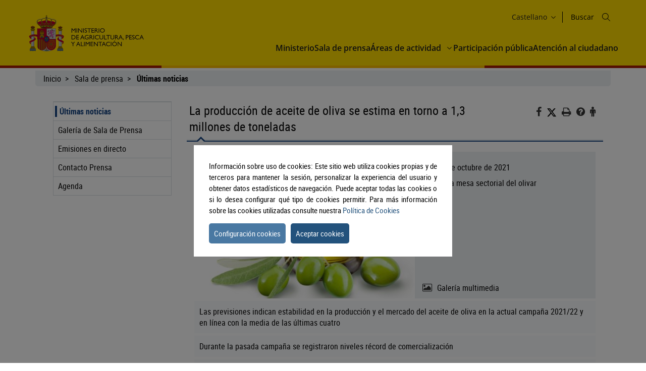

--- FILE ---
content_type: text/html;charset=UTF-8
request_url: https://www.mapa.gob.es/es/prensa/ultimas-noticias/detalle_noticias/la-produccion-de-aceite-de-oliva-se-estima-en-torno-a-1-3-millones-de-toneladas/8b142d67-efb3-4182-b1b0-f92ec20308dc
body_size: 10562
content:
<!DOCTYPE html>
<html xmlns="http://www.w3.org/1999/xhtml" class="no-js" lang="es">

  <head>
<meta charset="utf-8" />
<meta http-equiv="X-UA-Compatible" content="IE=edge" />
<meta name="viewport" content="width=device-width, initial-scale=1" />
<link rel="icon" href="/.resources/mgnl-mapa-frontend/webresources/img/magrama-favicon.ico"/>
<title>Detalle Noticias</title>
<meta name="description" content="Detalle Noticias"/>
<meta name="keywords" content=""/>
<meta name="robots" content="index,follow"/>
<meta name="fecha_pub" content="2025-06-03" />
	<meta name="seccion" content="Notas de prensa" />
<link rel="canonical" href="https://www.mapa.gob.es/es/prensa/ultimas-noticias/detalle_noticias/la-produccion-de-aceite-de-oliva-se-estima-en-torno-a-1-3-millones-de-toneladas/8b142d67-efb3-4182-b1b0-f92ec20308dc" />

	<link rel="stylesheet" type="text/css" href="/.resources/mgnl-mapa-frontend/webresources/css/libs/font-awesome-custom.css" media="all" />
	<link rel="stylesheet" type="text/css" href="/.resources/mgnl-mapa-frontend/webresources/css/bootstrap-custom.css" media="all" />
	<link rel="stylesheet" type="text/css" href="/.resources/mgnl-mapa-frontend/webresources/css/libs/mediaelementplayer.css" media="all" />
	<link rel="stylesheet" type="text/css" href="/.resources/mgnl-mapa-frontend/webresources/css/libs/owl-carousel-custom.css" media="all" />
	<link rel="stylesheet" type="text/css" href="/.resources/mgnl-mapa-frontend/webresources/css/libs/prettyPhoto-custom.css" media="all" />
	<link rel="stylesheet" type="text/css" href="/.resources/mgnl-mapa-frontend/webresources/css/style-magrama-rwd.css" media="all" />
	<link rel="stylesheet" type="text/css" href="/.resources/mgnl-mapa-frontend/webresources/css/nested-acordeon-custom.css" media="all" />
	<link rel="stylesheet" type="text/css" href="/.resources/mgnl-mapa-frontend/webresources/css/magrama.css" media="all" />
	<link rel="stylesheet" type="text/css" href="/.resources/mgnl-mapa-frontend/webresources/css/header.css" media="all" />
	<link rel="stylesheet" type="text/css" href="/.resources/mgnl-mapa-frontend/webresources/css/footer.css" media="all" />
	<link rel="stylesheet" type="text/css" href="/.resources/mgnl-mapa-frontend/webresources/css/libs/jquery-ui.css" media="all" />
	<link rel="stylesheet" type="text/css" href="/.resources/mgnl-mapa-frontend/webresources/css/libs/lity.min.css" media="all" />


	<script src="/.resources/mgnl-mapa-frontend/webresources/js/libs/jquery-3.7.0.min.js"></script>
	<script src="/.resources/mgnl-mapa-frontend/webresources/js/libs/bootstrap.min.js"></script>
	<script src="/.resources/mgnl-mapa-frontend/webresources/js/libs/bootstrap-select.js"></script>
	<script src="/.resources/mgnl-mapa-frontend/webresources/js/libs/jquery-lib-min.js"></script>
	<script src="/.resources/mgnl-mapa-frontend/webresources/js/libs/owl.carousel.min.js"></script>
	<script src="/.resources/mgnl-mapa-frontend/webresources/js/libs/mediaelement-and-player.min.js"></script>
	<script src="/.resources/mgnl-mapa-frontend/webresources/js/libs/imageMap.js"></script>
	<script src="/.resources/mgnl-mapa-frontend/webresources/js/libs/modernizr.js"></script>
	<script src="/.resources/mgnl-mapa-frontend/webresources/js/libs/prettyPhoto.js"></script>
	<script src="/.resources/mgnl-mapa-frontend/webresources/js/libs/stickyFill.js"></script>
	<script src="/.resources/mgnl-mapa-frontend/webresources/js/rrss.js"></script>
	<script src="/.resources/mgnl-mapa-frontend/webresources/js/toolbar.js"></script>
	<script src="/.resources/mgnl-mapa-frontend/webresources/js/libs/stackable.js"></script>
	<script src="/.resources/mgnl-mapa-frontend/webresources/js/libs/cookieconsentmin.js"></script>
	<script src="/.resources/mgnl-mapa-frontend/webresources/js/mapa-rwd.js"></script>
	<script src="/.resources/mgnl-mapa-frontend/webresources/js/main.js"></script>
	<script src="/.resources/mgnl-mapa-frontend/webresources/js/libs/calendario.js"></script>
	<script src="/.resources/mgnl-mapa-frontend/webresources/js/libs/jquery-ui.min.js"></script>
	<script src="/.resources/mgnl-mapa-frontend/webresources/js/libs/lity.min.js"></script>
	<script src="/.resources/mgnl-mapa-frontend/webresources/js/libs/magramaGTMmin.js"></script>

 	
  </head>

  <body>

        <script id="magramaGTM" codgtm="GTM-KQ5QH6Q" src="/.resources/mgnl-mapa-frontend/webresources/js/libs/magramaGTMmin.js"></script>
        
<header class="main-header">
	<div class="content">
    	<section class="header--main-left">
			<div class="header home">
				<!--modulo logotipos-->
				<div class="logo-header">
   	<div class="logos">  
		           



            
	<a       href="/es/"
 accesskey="0">
		<img src="/dam/mapa_asset_paginas_manuales/cabecera/mapa_tcm30-622562.svg" alt="Ministerio de Agricultura, Pesca y Alimentación" title="Ministerio de Agricultura, Pesca y Alimentación" class="img-responsive">
	</a>
  	</div>
</div>				<!--fin modulo logotipos-->
			</div>
		</section>
		<section class="header--main-right">
			<div class="info-header">
				<!--modulo hiddenLink-->



<h1 class="hidden-xs">
        <a title="Ministerio de Agricultura, Pesca y Alimentación" href="/es" accesskey="0">Ministerio de Agricultura, Pesca y Alimentación</a>
</h1>				<!--fin modulo hiddenLink-->			   
				<div class="organizador-menu">
					<ul>
						<!--modulo idiomas--> 

	<li class="organizador-idiomas">
		<div class="selector-idiomas">
			<div id="idioms">
				<div id="idiomaselected" tabindex="0">
					<span id="idiomasel">
						Castellano
					</span>
					<svg xmlns="http://www.w3.org/2000/svg" width="15" height="15" viewBox="0 0 512 512" fill="none">
						<path fill-rule="evenodd" clip-rule="evenodd" d="M114.686 181.686C120.935 175.438 131.065 175.438 137.314 181.686L255.5 299.873L373.686 181.686C379.935 175.438 390.065 175.438 396.314 181.686C402.562 187.935 402.562 198.065 396.314 204.314L273.885 326.743C263.731 336.896 247.269 336.896 237.115 326.743L114.686 204.314C108.438 198.065 108.438 187.935 114.686 181.686Z" fill="black"></path>
					</svg>
				</div>
				<div id="idiomas" style="display: none;">
						
						<p><a href="/es/prensa/ultimas-noticias/detalle_noticias/la-produccion-de-aceite-de-oliva-se-estima-en-torno-a-1-3-millones-de-toneladas/8b142d67-efb3-4182-b1b0-f92ec20308dc" lang="es">
							Castellano
						</a></p>
						
						<p><a href="/en/prensa/ultimas-noticias/detalle_noticias/la-produccion-de-aceite-de-oliva-se-estima-en-torno-a-1-3-millones-de-toneladas/8b142d67-efb3-4182-b1b0-f92ec20308dc" lang="en">
							English
						</a></p>
						
						<p><a href="/fr/prensa/ultimas-noticias/detalle_noticias/la-produccion-de-aceite-de-oliva-se-estima-en-torno-a-1-3-millones-de-toneladas/8b142d67-efb3-4182-b1b0-f92ec20308dc" lang="fr">
							Français
						</a></p>
						
						<p><a href="/ca/prensa/ultimas-noticias/detalle_noticias/la-produccion-de-aceite-de-oliva-se-estima-en-torno-a-1-3-millones-de-toneladas/8b142d67-efb3-4182-b1b0-f92ec20308dc" lang="ca">
							Català
						</a></p>
						
						<p><a href="/gl/prensa/ultimas-noticias/detalle_noticias/la-produccion-de-aceite-de-oliva-se-estima-en-torno-a-1-3-millones-de-toneladas/8b142d67-efb3-4182-b1b0-f92ec20308dc" lang="gl">
							Galego
						</a></p>
						
						<p><a href="/eu/prensa/ultimas-noticias/detalle_noticias/la-produccion-de-aceite-de-oliva-se-estima-en-torno-a-1-3-millones-de-toneladas/8b142d67-efb3-4182-b1b0-f92ec20308dc" lang="eu">
							Euskara
						</a></p>
						
						<p><a href="/va/prensa/ultimas-noticias/detalle_noticias/la-produccion-de-aceite-de-oliva-se-estima-en-torno-a-1-3-millones-de-toneladas/8b142d67-efb3-4182-b1b0-f92ec20308dc" lang="ca-valencia">
							Valencià
						</a></p>
				</div>
			</div>
		</div>
	</li>
						<!--fin modulo idiomas-->
						<!--modulo redes sociales--> 
<li class="buscador" style="list-style-type: none;">
	<span id="textoDeBusqueda" class="textoDeBusqueda">Buscar</span>
	<span class="iconoDeBusqueda" id="iconoDeBusqueda">
		<a class="pestana-configuracion" href="/es/buscador" aria-label="Icono busqueda">
		<svg xmlns="http://www.w3.org/2000/svg" xmlns:xlink="http://www.w3.org/1999/xlink" width="16px"
			height="16px" viewBox="0 0 16 16" version="1.1">
			<g id="surface1">
			<path style="stroke: none; fill-rule: evenodd; fill: rgb(0%, 0%, 0%); fill-opacity: 1;"
				d="M 11.75 6.375 C 11.75 9.34375 9.34375 11.75 6.375 11.75 C 3.40625 11.75 1 9.34375 1 6.375 C 1 3.40625 3.40625 1 6.375 1 C 9.34375 1 11.75 3.40625 11.75 6.375 Z M 10.515625 11.222656 C 9.402344 12.175781 7.957031 12.75 6.375 12.75 C 2.855469 12.75 0 9.894531 0 6.375 C 0 2.855469 2.855469 0 6.375 0 C 9.894531 0 12.75 2.855469 12.75 6.375 C 12.75 7.957031 12.175781 9.402344 11.222656 10.515625 L 15.855469 15.144531 C 16.046875 15.339844 16.046875 15.660156 15.855469 15.855469 C 15.660156 16.046875 15.339844 16.046875 15.144531 15.855469 Z M 10.515625 11.222656 ">
			</path>
			</g>
		</svg>

		<span class="sr-only">Buscar</span>
		</a>
	</span>
</li>						<!--fin modulo redes sociales-->
					</ul>
				</div>
			</div>
			<nav id="nav" role="navigation" aria-label="Navegador">
				<svg xmlns="http://www.w3.org/2000/svg" id="top--menu-icon" width="51px" height="51px" viewBox="0 0 512 512">
					<path fill="#000" d="M32 96v64h448V96H32zm0 128v64h448v-64H32zm0 128v64h448v-64H32z"></path>
				</svg>
<div id="botonMenu" class="botonMenu" role="button">
    <div id="botonMenu" class="botonMenu" role="button">
        <button type="button" id="botonMenu-btn" class="navbar-toggle collapsed" data-toggle="collapse"
        aria-expanded="false" aria-controls="navbar" data-target="#navegacion-inferior">
        <span class="sr-only">Menu de navegacion</span>
        <span class="icon-bar top-bar"></span>
        <span class="icon-bar middle-bar"></span>
        <span class="icon-bar bottom-bar"></span>
        </button>
        <label for="top--menu-input">Menú</label>
        <span>.</span>
    </div>
</div>				<input type="checkbox" id="top--menu-input" name="top--menu-input" />
				<div class="navbar1 navbar-static-top">
					<div class="reorder-container">
					<div class="organizador-menu-responsive">
						<ul>
						<li class="organizador-idioma-responsive">
							<div id="idiomaselected-responsive" tabindex="0">
							<label for="idiomas-responsive-input">
								<span id="idiomasel-responsive">Castellano</span>
								<svg xmlns="http://www.w3.org/2000/svg" width="15" height="15" viewBox="0 0 512 512"
								fill="none">
								<path fill-rule="evenodd" clip-rule="evenodd"
									d="M114.686 181.686C120.935 175.438 131.065 175.438 137.314 181.686L255.5 299.873L373.686 181.686C379.935 175.438 390.065 175.438 396.314 181.686C402.562 187.935 402.562 198.065 396.314 204.314L273.885 326.743C263.731 336.896 247.269 336.896 237.115 326.743L114.686 204.314C108.438 198.065 108.438 187.935 114.686 181.686Z"
									fill="black"></path>
								</svg>
								<label>
							</div>
							<input type="checkbox" id="idiomas-responsive-input" name="idiomas-responsive-input"
							aria-label="" />
							<div class="selector-idiomas-responsive">
							<label for="idiomas-responsive-input">
								<span class="icon-bar top-bar"></span>
								<span class="icon-bar bottom-bar"></span>
							</label>
							<div id="idioms-responsive">
								<div id="idiomas-responsive">
								<p><a href="/ca" lang="ca">Català</a></p>
								<p><a href="/gl" lang="gl">Galego</a></p>
								<p><a href="/eu" lang="eu">Euskara</a></p>
								<p><a href="/va" lang="ca-valencia">Valencià</a></p>
								<p><a href="/en" lang="en">English</a></p>
								<p><a href="/fr" lang="fr">Francés</a></p>
								</div>
								<noscript>
								<div id="idiomas-responsive-ns" >
									<p><a href="/ca" lang="ca">Català</a></p>
									<p><a href="/gl" lang="gl">Galego</a></p>
									<p><a href="/eu" lang="eu">Euskara</a></p>
									<p><a href="/va" lang="ca-valencia">Valencià</a></p>
									<p><a href="/en" lang="en">English</a></p>
									<p><a href="/fr" lang="fr">Francés</a></p>
								</div>
								</noscript>
							</div>
							</div>
						</li>
						</ul>
					</div>
					<p class="close-menu-button">Cerrar</p>
					</div>
<ul class="nav navbar-nav1 nivel1">
    
    <li class="dropdown1 nivel1">
        <a class="dropdown1-a nivel1"       href="/es/ministerio"
 title="Ministerio"> Ministerio </a>
    </li>

    <li class="dropdown1 nivel1">
        <a class="dropdown1-a nivel1"       href="/es/prensa/ultimas-noticias"
 title="Sala de prensa"> Sala de prensa </a>
    </li>
    <li class="dropdown1 nivel1 dbClick" style="">
        <a class="dropdown1-a nivel1"       href="/es/areas-de-actividad"
 title="Áreas de actividad">
            Áreas de actividad
        </a>
        <a class="dropdown1-display nivel1" href="#">
            <span>
                <svg xmlns="http://www.w3.org/2000/svg" width="15" height="15" viewBox="0 0 512 512" fill="none">
                    <title>Áreas de actividad</title>
                    <path fill-rule="evenodd" clip-rule="evenodd"
                        d="M114.686 181.686C120.935 175.438 131.065 175.438 137.314 181.686L255.5 299.873L373.686 181.686C379.935 175.438 390.065 175.438 396.314 181.686C402.562 187.935 402.562 198.065 396.314 204.314L273.885 326.743C263.731 336.896 247.269 336.896 237.115 326.743L114.686 204.314C108.438 198.065 108.438 187.935 114.686 181.686Z"
                        fill="black"></path>
                </svg>
            </span>
        </a>
        <div class="nivel2-container">
            <div class="title-container">
                <p class="nivel2-title">
                    Áreas de actividad
                </p>
                <span>›</span>
            </div>
            <p class="nivel2-close-button close-menu-button">
                Cerrar
                <span>
                    X
                </span>
            </p>
            <ul class="navbar-nav2 nivel2">
                    <li class="dropdown2 nivel2" style="">
                        <a class="dropdown2-a nivel2" title="Agricultura"       href="/es/agricultura/temas"
>
                            Agricultura
                        </a>
                        <p class="">
                            Información relativa a las producciones y mercados agrícolas, gestión y aspectos relacionados
                        </p>
                    </li>
                    <li class="dropdown2 nivel2" style="">
                        <a class="dropdown2-a nivel2" title="Ganadería"       href="/es/ganaderia/temas"
>
                            Ganadería
                        </a>
                        <p class="">
                            Información relativa a producción y mercados, cabaña ganadera y aspectos relacionados
                        </p>
                    </li>
                    <li class="dropdown2 nivel2" style="">
                        <a class="dropdown2-a nivel2" title="Pesca"       href="/es/pesca/temas"
>
                            Pesca
                        </a>
                        <p class="">
                            Información sobre el sector pesquero y acuícola e información relativa a la flota pesquera, recursos y reservas marinas
                        </p>
                    </li>
                    <li class="dropdown2 nivel2" style="">
                        <a class="dropdown2-a nivel2" title="Alimentación"       href="/es/alimentacion/temas"
>
                            Alimentación
                        </a>
                        <p class="">
                            Información y datos
                        </p>
                    </li>
                    <li class="dropdown2 nivel2" style="">
                        <a class="dropdown2-a nivel2" title="Desarrollo rural"       href="/es/desarrollo-rural/temas"
>
                            Desarrollo rural
                        </a>
                        <p class="">
                            Información relativa a las líneas de actuación para impulsar el desarrollo del medio rural e información relacionada
                        </p>
                    </li>
                    <li class="dropdown2 nivel2" style="">
                        <a class="dropdown2-a nivel2" title="PAC"       href="/es/pac"
>
                            PAC
                        </a>
                        <p class="">
                            Toda la información sobre la Política Agraria Común y su aplicación en España
                        </p>
                    </li>
                    <li class="dropdown2 nivel2" style="">
                        <a class="dropdown2-a nivel2" title="Sede electrónica"       href="https://sede.mapa.gob.es/portal/site/seMAPA" target="_blank"
>
                            Sede electrónica
                        </a>
                        <p class="">
                            Acceso a la información, servicios y trámites electrónicos
                        </p>
                    </li>
                    <li class="dropdown2 nivel2" style="">
                        <a class="dropdown2-a nivel2" title="Estadística y análisis"       href="/es/estadistica-analisis/temas"
>
                            Estadística y análisis
                        </a>
                        <p class="">
                            Indicadores y datos de los sectores agrícola, ganadero, pesquero y de alimentación
                        </p>
                    </li>
                    <li class="dropdown2 nivel2" style="">
                        <a class="dropdown2-a nivel2" title="Cartografía y SIG"       href="/es/cartografia-y-sig"
>
                            Cartografía y SIG
                        </a>
                        <p class="">
                            Consulta y acceso a la información geográfica del MAPA
                        </p>
                    </li>
                    <li class="dropdown2 nivel2" style="">
                        <a class="dropdown2-a nivel2" title="Formación agroalimentaria"       href="/es/desarrollo-rural/formacion/"
>
                            Formación agroalimentaria
                        </a>
                        <p class="">
                            Información y datos
                        </p>
                    </li>
                
            </ul>
        </div>
    </li>
       
           

    <li class="dropdown1 nivel1">
        <a class="dropdown1-a nivel1"       href="/es/ministerio/servicios/participacion-publica"
 title="Participación pública"> Participación pública </a>
    </li>

    <li class="dropdown1 nivel1">
        <a class="dropdown1-a nivel1"       href="/es/ministerio/servicios/informacion"
 title="Atención al ciudadano"> Atención al ciudadano </a>
    </li>
</ul>				</div>
			</nav>
		</section>
	</div>
</header>
      <div id="subHeader" class="subHeader">
        <div class="subHeader-inner"></div>
        <div class="subHeader-inner"></div>
        <div class="subHeader-inner"></div>
      </div>

      <main>
        <form id="buscador-principal" action="/es/buscador/" method="get" name="buscador-principal" role="form"
          aria-label="Buscador">
          <fieldset>
            <legend style="display: none;">Buscador principal</legend>
            <label for="buscador-principal-input"><span>Buscador Principal</span></label>
            <div id="buscador-principal-inputGroup">
              <input type="search" id="buscador-principal-input" name="q" placeholder="Buscar en el ministerio"
                title="Buscar en el ministerio">
              <div id="areaSvg">
                <svg xmlns="http://www.w3.org/2000/svg" width="16" height="16" viewBox="0 0 512 512" fill="none">
                  <g clip-path="url(#clip0_207_44)">
                    <path fill-rule="evenodd" clip-rule="evenodd"
                      d="M376 204C376 298.993 298.993 376 204 376C109.007 376 32 298.993 32 204C32 109.007 109.007 32 204 32C298.993 32 376 109.007 376 204ZM336.494 359.122C300.849 389.597 254.574 408 204 408C91.3339 408 0 316.666 0 204C0 91.3339 91.3339 0 204 0C316.666 0 408 91.3339 408 204C408 254.574 389.597 300.849 359.122 336.494L507.314 484.686C513.562 490.935 513.562 501.065 507.314 507.314C501.065 513.562 490.935 513.562 484.686 507.314L336.494 359.122Z"
                      fill="black"></path>
                  </g>
                  <defs>
                    <clipPath id="clip0_207_44">
                      <rect width="512" height="512" fill="white"></rect>
                    </clipPath>
                  </defs>
                </svg>
              </div>
            </div>
          </fieldset>
        </form>
      </main>
      
    <div class="container general">
      <div class="col-md-12">
        <div class="row clearfix">
    <div class="migas">
        <ul>
                        <li>
                                <a href="/es/">Inicio</a>
                        </li>
                        <li>
                                <a href="/es/prensa/ultimas-noticias">Sala de prensa</a>
                        </li>
                        <li>
                                    <b>Últimas noticias</b>
                        </li>
        </ul>
    </div>
          <div class="col-md-12" id="main">
              <div class="row row-offcanvas row-offcanvas-left">
                  <div class="col-xs-6 col-sm-3 col-md-3 sidebar-offcanvas" id="sidebar" role="navigation">


        

<p class="visible-xs ocultar-offcanvas">
    <button type="button" class="btn btn-info btn-xs " data-toggle="offcanvas"><i class='fa fa-arrow-left faa-pulse animated'></i>Ocultar</button>
</p>
<h2 class="ocultar-visualmente" xmlns:myObj="mgm:component-link" xmlns:msxsl="urn:schemas-microsoft-com:xslt">Navegación lateral</h2>
<div class="sidebar-nav">
        <ul class="nav">
    
        
                    <li class="open">
                        <span class="h2_menu">
                            <a href="/es/prensa/ultimas-noticias">Últimas noticias</a>
                        </span>
    
                    </li>
                    <li> 
                        <a href="/es/prensa/galeria-de-imagenes">Galería de Sala de Prensa</a>
                    </li>
                    <li> 
                        <a href="/es/prensa/emisiones-en-directo">Emisiones en directo</a>
                    </li>
                    <li> 
                        <a href="/es/prensa/informacion-de-contacto">Contacto Prensa</a>
                    </li>
                    <li> 
                        <a href="/es/prensa/agenda">Agenda</a>
                    </li>
        </ul>
</div>                  </div>
                  <div class="col-xs-12 col-sm-9 col-md-9 contenido subhome-new">
                  <p class="visible-xs btn-offcanvas">
                      <button type="button" class="btn btn-info btn-xs" data-toggle="offcanvas"><i class="fa fa-arrow-right faa-pulse animated"></i>Navegacion</button>
                  </p>
                  <h2 class="pestana-titulo col-md-9">Detalle Noticias</h2>
                  <div class="col-md-3 redes">
                    <ul class="social-contenido"> 
<li class="quita-bullets">
    <a id="btnFacebook" href="javascript:void(0)" aria-label="Facebook" alt="Compartir en Facebook" title="Compartir en Facebook">
        <i class="fa ico-facebook"></i>
        <span class="sr-only">Facebook</span>
    </a>
</li>

<li class="">
    <a id="btnTwitter" href="javascript:void(0)" aria-label="Twitter" alt="Compartir en X" title="Compartir en X">

            <img src="/.resources/mgnl-mapa-frontend/webresources/img/twitter-tools.svg" alt="Compartir en X" title="Compartir en X" width="20" height="20">
        <span class="sr-only">X</span>
    </a>
</li>

<li class="tools quita-bullets" style="list-style-type: none;">
    <a href="javascript:window.print();" alt="Imprimir" title="Imprimir">
        <i class="fa ico-imprimir" aria-hidden="true"></i>
        <span class="sr-only">Imprimir</span>
    </a>
</li>
<li class="tools quita-bullets">
    <a  href="/es/atencion-al-ciudadano/ayuda-general"  alt="Ayuda" title="Ayuda">
        <i class="fa ico-ayuda" aria-hidden="true"></i>
        <span class="sr-only">Ayuda</span>
    </a>
</li>
<li class="tools quita-bullets">
    <a  href="/es/ministerio/servicios/informacion"  alt="Atención al ciudadano" title="Atención al ciudadano">
        <i class="fa ico-ciudadano" aria-hidden="true"></i>
        <span class="sr-only">Atención al ciudadano</span>
    </a>
</li>
                    </ul>
                  </div>
                  <span class="pestana-flecha"></span>
                  <div class="col-md-12 contenido">
	<script>
			var strTitulo = $("h2")[1];
			strTitulo.innerHTML = "La producción de aceite de oliva se estima en torno a 1,3 millones de toneladas";
			document.title = "La producción de aceite de oliva se estima en torno a 1,3 millones de toneladas";
	</script>

	<div class="col-md-12 contenido">
		<div>
			<div class="col-md-12">
				<div class="destacado-nd">
					<div class="destacado-imagen">
						<!-- inicio imagenes-->
						<!-- galeria imagen video o audio en un carrusel -->
						<div class="owl-carousel owl-slider-galeria owl-theme owl-loaded" id="galeria-derecha" tabindex="-1">
           



            
										<div class="item">
											<figure>
												<a class="item" href="/dam/mapa/contenido/prensa/notas-de-prensa/imagenes/agricultura/170926aceiteyaceitunas.jpg" rel="prettyPhoto[pp_gal]" title="Hoy, en la mesa sectorial del olivar">
													<img src="/.imaging/mte/mapaTheme/h314/dam/mapa/contenido/prensa/notas-de-prensa/imagenes/agricultura/170926aceiteyaceitunas.jpg/jcr:content/170926aceiteyaceitunas.jpg" alt="Hoy, en la mesa sectorial del olivar" title="Hoy, en la mesa sectorial del olivar">
												</a>
											</figure>
										</div>
						</div>
					</div>
					<div class="destacado-texto">
						<p class="fecha-nd calendar boton">
								28 de octubre de 2021
						</p>
							<p>Hoy, en la mesa sectorial del olivar</p>
							<a class="galeria" href="/es/prensa/ultimas-noticias/detalle-multimedia?id=8b142d67-efb3-4182-b1b0-f92ec20308dc">Galería multimedia</a>
					</div>
					<div class="cboth"></div>
				</div>
				<!--destacado-->
						<p class="summary">Las previsiones indican estabilidad en la producción y el mercado del aceite de oliva en la actual campaña 2021/22 y en línea con la media de las últimas cuatro

</p>
						<p class="summary">Durante la pasada campaña se registraron niveles récord de comercialización</p>
						<p class="summary">Las cotizaciones medias de todas las categorías se sitúan un 52,4% por encima de las del año anterior

</p>
				<p class="MsoNormal"><span>
						
            <p class="MsoNoSpacing">
              <span>Las estimaciones sitúan la campaña del aceite de oliva en torno a 1,3 millones de toneladas y 570.000 toneladas para la aceituna de mesa, cifra que indica estabilidad en la producción y el mercado del aceite de oliva en la campaña 2021/2022, en línea con la media de las últimas cuatro campañas y ligeramente por debajo de la campaña pasada.</span>
            </p>
<p class="MsoNoSpacing"><span>Estas previsiones, confeccionadas a partir de los aforos comunicados por las comunidades autónomas y de los datos del propio sector, se han constatado hoy en la Mesa Sectorial del Aceite de Oliva y Aceituna de Mesa, que ha reunido a representantes del sector y del Ministerio de Agricultura, Pesca y Alimentación (MAPA) para analizar el cierre de la campaña anterior y las perspectivas de la actual 2021/2022.</span></p>
<p class="MsoNoSpacing"><span>La producción de aceite experimentará un ligero descenso en todas las comunidades autónomas, excepto en Extremadura, donde se podría llegar a obtener una cosecha récord. En el caso de la aceituna de mesa, que se encuentra en el ecuador de la recolección, la previsión de 570.000 toneladas implicaría un incremento del 5,7% respecto de la media de las últimas 4 campañas y un 4,3% respecto de la campaña pasada.</span></p>
<p class="MsoNoSpacing"><span> </span></p>
<p class="MsoNoSpacing"><span>Asimismo, se han estudiado las previsiones de balance para el conjunto de la campaña, que supondrían un nivel de recursos suficiente para atender la demanda de aceite de oliva del mercado nacional y las exportaciones, que no hacen prever grandes cambios en las cotizaciones.</span></p>
<p class="MsoNoSpacing"><span>Estos datos ponen de manifiesto que no será necesario activar el mecanismo de retirada de aceite de oliva (Artículo 167 bis del Reglamento comunitario), ya que no existen indicadores de posibles riesgos de desequilibrio en el mercado nacional.</span></p>
<p class="MsoNoSpacing"><span>De hecho, la escasez de precipitaciones en los últimos meses y la posibilidad de que esta situación influya a la baja en las previsiones de producción, refuerza aún más la idea de no recurrir al mecanismo de retirada que contemplan las normas de comercialización del aceite. Esta medida forma parte del decálogo que presentó el MAPA  en junio del año pasado para reequilibrar la oferta y la demanda.</span></p>
<p class="MsoNoSpacing"><span>Asimismo, se han analizado los datos de cierre de la campaña oleícola 2020/2021 en la que, con un total de 1.634.900 toneladas, se han alcanzado niveles de comercialización similares a la anterior y próximos al récord de la campaña 2013/14. La suspensión de los aranceles de Estados Unidos sobre productos agroalimentarios españoles, el pasado mes de marzo, ha tenido una inmediata repercusión en las exportaciones de aceite y aceitunas españolas al país norteamericano.</span></p>
<p class="MsoNoSpacing"><span>Destaca la recuperación del mercado interior que, con un total de 551.000 toneladas, alcanza la cifra más elevada en las últimas ocho campañas. Las exportaciones con 1.084.000 toneladas han superado la media en un +9 %, pero se han situado ligeramente por debajo de la campaña anterior en -3 %.</span></p>
<p class="MsoNoSpacing"><span>Los precios de aceite de oliva se mantienen, en la semana 41/2021, en niveles análogos a la media de las últimas campañas, superiores en un 52,4 % (+102,9 cént. €/kg<span class="msoDel"><del cite="mailto:Narv%C3%A1ez%20Mateos,%20Diego%20Enrique" datetime="2021-10-28T14:46">.</del></span>) a los registrados en la misma semana de la campaña anterior. En esa misma semana, las cotizaciones medias de aceituna de mesa cruda se sitúan en 68,35 €/100 kg. Según la variedad, los precios oscilan entre 120 €/100 kg. para la gordal y 57,87 €/100 kg. para la hojiblanca.</span></p>
<p class="MsoNoSpacing"><span> </span></p>
<p class="MsoNoSpacing"><span>Ampliación de la información en la siguiente dirección web:</span></p>
<p class="MsoNoSpacing"><span><a href="/es/agricultura/temas/producciones-agricolas/aceite-oliva-y-aceituna-mesa">https://www.mapa.gob.es/es/agricultura/temas/producciones-agricolas/aceite-oliva-y-aceituna-mesa/</a></span></p>
<p> </p>
				</span></p>
				<!-- inicio documento-->				
						<h3>Documentos</h3>
						<ul class="custom-bullet">
           



            
									<li>
										<i class="fa ico-pdf" aria-hidden="true"></i>  
										<a href="/dam/mapa/contenido/prensa/notas-de-prensa/documentos/documentos-2021/211028mesasectorialaceiteyaceitunademesa.pdf" target ="_blank">21.10.28 Mesa Sectorial Aceite y Aceituna de mesa</a>
									</li>
						</ul>
				<!-- fin documento-->
			</div>
		</div>	
	</div>

<script>
document.addEventListener("DOMContentLoaded", function () {
    // Seleccionar el elemento h2 con la clase específica
    let tituloElemento = document.querySelector("h2.pestana-titulo.col-md-9");
    
    // Verificar si el elemento existe
    if (tituloElemento) {
        // Obtener el texto del elemento
        let tituloTexto = tituloElemento.textContent.trim();
        
        // Asignar el texto como título de la página
        document.title = tituloTexto;
    }
});

</script>
                           
                  </div>
                  <div class="col-md-3 col-sm-12 col-xs-12" id="col-derecha">

                  </div>
                </div>   
              </div>
          </div>
        </div>
      </div>
    </div>
<footer class="main-footer">
    <div class="content">
      
      <section id="footer-top">
        <a id="back-to-top" href="javascript:void(0)" class="btn btn-lg back-to-top" role="button" title="Volver arriba" data-toggle="tooltip" data-placement="left" aria-label="Enlace inicio" style="display: none;">
			<span class="glyphicon glyphicon-chevron-up"></span>
			<span class="sr-only">Volver arriba</span>
		</a>
        <article class="footer-top-left">
          <nav id="nav--fotter-links" class="nav--footer" role="navigation" aria-label="Navegador Enlaces Legales Mapa Sitio">
            <ul>
              

<li>
    <a       href="/"
>
        Inicio
    </a>  
</li>

<li>
    <a       href="/es/atencion-al-ciudadano/guia-de-accesibilidad"
>
        Accesibilidad
    </a>  
</li>

<li>
    <a       href="/es/mapa-web"
>
        Mapa Web
    </a>  
</li>

<li>
    <a       href="/es/atencion-al-ciudadano/guia-de-navegacion"
>
        Guía de navegación
    </a>  
</li>

<li>
    <a       href="/es/atencion-al-ciudadano/aviso-legal"
>
        Aviso legal
    </a>  
</li>

<li>
    <a       href="/es/ministerio/servicios/canal-informante/canal-informante"
>
        Canal del informante
    </a>  
</li>            </ul>
          </nav>
        </article>
        <article class="footer-top-right">
    <nav id="nav--footer-socialMedia" class="nav--footer" role="navigation" aria-label="Navegador Enlaces Redes Sociales">
        <ul>
            <li>
                <a       href="https://www.instagram.com/gobmapa/" target="_blank"
 class="">
           



            
                    <img
                        src="/dam/mapa_asset_paginas_manuales/pie/instagram.svg"
                        alt="Instagram">
                </a>
            </li>
            <li>
                <a       href="https://x.com/gobmapa" target="_blank"
 class="">
           



            
                    <img
                        src="/dam/mapa_asset_paginas_manuales/pie/twitter.svg"
                        alt="X">
                </a>
            </li>
            <li>
                <a       href="https://www.facebook.com/mapagob/" target="_blank"
 class="">
           



            
                    <img
                        src="/dam/mapa_asset_paginas_manuales/pie/facebook.svg"
                        alt="Facebook">
                </a>
            </li>
            <li>
                <a       href="https://t.me/mapagob" target="_blank"
 class="">
           



            
                    <img
                        src="/dam/mapa_asset_paginas_manuales/pie/telegram.svg"
                        alt="Telegram">
                </a>
            </li>
            <li>
                <a       href="https://www.youtube.com/channel/UCZ8MbJVbpAdwZ6JU0JK_1BA" target="_blank"
 class="">
           



            
                    <img
                        src="/dam/mapa_asset_paginas_manuales/pie/youtube.svg"
                        alt="YouTube">
                </a>
            </li>
            <li>
                <a       href="https://es.linkedin.com/company/ministeriodeagriculturapescayalimentaci%C3%B3n" target="_blank"
 class="">
           



            
                    <img
                        src="/dam/mapa_asset_paginas_manuales/pie/linkedin.svg"
                        alt="Linkedin">
                </a>
            </li>
            <li>
                <a       href="https://www.flickr.com/photos/gobmapa/" target="_blank"
 class="">
           



            
                    <img
                        src="/dam/mapa_asset_paginas_manuales/pie/flickr.svg"
                        alt="Flickr">
                </a>
            </li>
        </ul>
    </nav>        </article>
      </section>

      <section id="footer-bottom">

<section id="footer-bottom">
           



            
   <picture class="footer__picture" role="banner">
      <img src="/dam/mapa_asset_paginas_manuales/pie/mapagob_tcm30-622565.svg" alt="Ministerio de Agricultura, Pesca y Alimentación" title="Ministerio de Agricultura, Pesca y Alimentación">
   </picture>
   <address class="footer__address-legals" aria-label="Textos Legales">
      <p>Ministerio de Agricultura, Pesca y Alimentación</p>
      <p>Pº Infanta Isabel, 1 28014 Madrid (España)</p>
   </address>
</section>      </section>
    </div>
  </footer>
        <div id="cookiesPopUp">
   <div id="cerrar">
      <i class="fa fa-times close-button topright" aria-hidden="true" alt="Botón cerrar"></i>
   </div>
   <div class="panel">
      <div class="panel-heading">
         <h3 id="ancla0">Introducción general al uso de cookies en MAPA.gob.es</h3>
      </div>
      <div class="panel-body">
         <div class="panel-info">
            <p>Las cookies son archivos que se pueden descargar en su equipo a través de las páginas web. Son herramientas que tienen un papel esencial para la prestación de numerosos servicios de la sociedad de la información. Entre otros, permiten a una página web almacenar y recuperar información sobre los hábitos de navegación de un usuario o de su equipo y, dependiendo de la información obtenida, se pueden utilizar para reconocer al usuario y mejorar el servicio ofrecido.</p>
         </div>
      </div>
   </div>
   <div class="panel">
      <div class="panel-heading">
         <h3 id="ancla1">Tipos de cookies</h3>
      </div>
      <div class="panel-body">
         <div class="panel-info">
            <p>Según quien sea la entidad que gestione el dominio desde donde se envían las cookies y trate los datos que se obtengan se pueden distinguir dos tipos: cookies propias y cookies de terceros.</p>
            <p>Existe también una segunda clasificación según el plazo de tiempo que permanecen almacenadas en el navegador del cliente, pudiendo tratarse de cookies de sesión o cookies persistentes.</p>
            <p>Por último, existe otra clasificación con cinco tipos de cookies según la finalidad para la que se traten los datos obtenidos: cookies técnicas, cookies de personalización, cookies de análisis, cookies publicitarias y cookies de publicidad comportamental.</p>
            <p>Para más información a este respecto puede consultar la <a href="https://www.aepd.es/sites/default/files/2020-07/guia-cookies.pdf" title="Guía uso de cookies AEPD" rel="ventananueva">Guía sobre el uso de las cookies de la Agencia Española de Protección de Datos</a>.</p>
         </div>
      </div>
   </div>
   <div class="panel">
      <div class="panel-heading">
         <h3 id="ancla2">Cookies utilizadas en la web</h3>
      </div>
      <div class="panel-body">
         <div class="panel-info">
            <p>El portal web del Ministerio de Agricultura, Pesca y Alimentación utiliza Google Analytics, esta es una herramienta de analítica que ayuda a los sitios web y a los propietarios de aplicaciones a entender el modo en que sus visitantes interactúan con sus propiedades. Se utilizan un conjunto de cookies para recopilar información e informar de las estadísticas de uso de los sitios web sin identificar personalmente a los visitantes de Google. Más información sobre las <a href="https://developers.google.com/analytics/devguides/collection/analyticsjs/cookie-usage" title="Cookies Google Analytics" rel="ventananueva">cookies de Google Analytics e información sobre la privacidad</a>. Estas cookies se pueden rechazar o aceptar ya que no interfieren en el funcionamiento de la página web pero sirven de gran ayuda aportando información que posibilita un mejor y más apropiado servicio por parte de este portal.</p>
            <p>Por último, se descarga una cookie de tipo técnico denominada cookie-compliance, propia, de tipo técnico y de sesión. Gestiona el consentimiento del usuario ante el uso de las cookies en la página web, con el objeto de recordar aquellos usuarios que las han aceptado y aquellos que no, de modo que a los primeros no se les muestre información en la parte superior de la página al respecto. Esta cookie es de obligada utilización para el funcionamiento correcto del portal.</p>
         </div>
      </div>
   </div>
   <div class="panel">
      <div class="panel-heading">
         <h3 id="ancla3">Aceptación / Rechazo de la Política de cookies</h3>
      </div>
      <div class="panel-body">
         <div class="panel-info">
            <p>El Ministerio de Agricultura, Pesca y Alimentación permite la aceptación o rechazo de las cookies no esenciales para el funcionamiento del portal. Para ello una vez que el usuario acceda al portal se mostrará un mensaje en la parte central con información de la política de cookies y las siguientes opciones: </p>
            <ul>
               <li><strong>Aceptar cookies</strong>: Si el usuario pulsa este botón, se aceptarán los cookies no obligatorias y no se volverá a visualizar este aviso al acceder a cualquier página del portal.</li>
               <li><strong>Configurar cookies</strong>: Si el usuario pulsa sobre el botón de configurar, se accederá a una segunda ventana modal donde se podrá configurar que cookies aceptar. Esta segunda ventana explica las cookies utilizadas en la actualidad y permite la selección o rechazo de las cookies no obligatorias. Una vez finalizada la selección se deberá presionar al botón Guardar configuración.</li>
            </ul>
         </div>
      </div>
   </div>
   <div class="panel">
      <div class="panel-heading">
         <h3 id="ancla4">Cómo modificar la configuración de las cookies</h3>
      </div>
      <div class="panel-body">
         <div class="panel-info">
            <p>Usted puede restringir, bloquear o borrar las cookies del Ministerio de Agricultura, Pesca y Alimentación o cualquier otra página web, utilizando su navegador. En cada navegador la operativa es diferente, la función de "Ayuda" le mostrará cómo hacerlo.</p>
            <ul class="custom-bullet">
               <li>
                  <i class="fa ico-link"></i>                          
                  <a href="http://windows.microsoft.com/es-xl/internet-explorer/delete-manage-cookies#ie=&quot;ie-10&quot; " target ="_blank">Internet Explorer</a>
               </li>
               <li>
                  <i class="fa ico-link"></i>                          
                  <a href="http://support.mozilla.org/es/kb/Borrar%20cookies " target ="_blank">FireFox</a>
               </li>
               <li>
                  <i class="fa ico-link"></i>                          
                  <a href="http://support.google.com/chrome/answer/95647?hl=&quot;es&quot; " target ="_blank">Chrome</a>
               </li>
               <li>
                  <i class="fa ico-link"></i>                          
                  <a href="http://www.apple.com/es/privacy/use-of-cookies/ " target ="_blank">Safari</a>
               </li>
            </ul>
         </div>
      </div>
   </div>
   <div id="cerrarbotoncookies"><button type="button">Cerrar</button></div>
</div>
<div id="fondotransparencia-gris"></div>
    <div id="background-responsive-menu"></div>

  </body>

</html>
